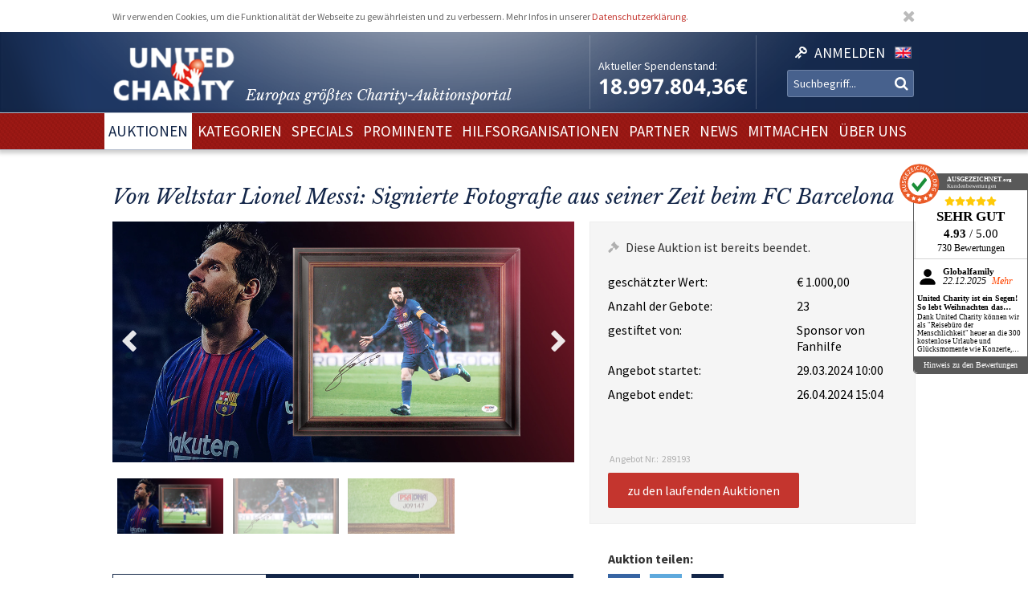

--- FILE ---
content_type: text/html; charset=utf-8
request_url: https://www.unitedcharity.de/Auktionen/FH-Portraet-Messi
body_size: 10464
content:
<!doctype html>
<html lang="de-DE">
    <head>
        <meta charset="utf-8">

        <meta name="google-site-verification" content="WQD4-Efo6BjARCFbgiAW54o4nc4UPhEyOZWXwJMCMwU" />

        
        
        <meta http-equiv="X-UA-Compatible" content="IE=edge,chrome=1">

        
        <meta name="viewport" content="width=device-width,initial-scale=1,maximum-scale=1">
        <meta name="viewport" content="width=device-width">

        
        
<style type="text/css">
.limitdisplay-user { display: none; }.limitdisplay-user-3444 { display: inline; }.limitdisplay-user-block-3444 { display: block; }</style>
                            
        
        <script>

            
                Date.prototype.stdTimezoneOffset = function () {
                    var jan = new Date(this.getFullYear(), 0, 1);
                    var jul = new Date(this.getFullYear(), 6, 1);
                    return Math.max(jan.getTimezoneOffset(), jul.getTimezoneOffset());
                };

                Date.prototype.isDstObserved = function () {
                    return this.getTimezoneOffset() < this.stdTimezoneOffset();
                };
                
                var dstDiff = 0;

                var today = new Date();
                if (!today.isDstObserved()) {
                    dstDiff = -60;
                }
            

            var ENV = new Object();
            ENV.ezurl = "https://www.unitedcharity.de";
            ENV.userHash = "1,";
            ENV.siteaccess = "charity_site";
            ENV.servertime = 1768643262;
            ENV.isLoggedIn = "";
            ENV.timediff = Math.ceil((new Date()).getTime() / 1e3) - (((new Date()).getTimezoneOffset()+120+dstDiff)*60) - ENV.servertime;
        </script>
        
                
        
                        

        
        
  <title>Lionel Messi – signiertes Bild aus seiner Zeit beim FC Barcelona</title>


    
    
    
        <meta http-equiv="Content-Type" content="text/html; charset=utf-8" />

        <meta http-equiv="Content-language" content="de-DE" />

    
          
     
    
    
              
                                
                      <meta name="author" content="United Charity" />
                    
                      
            
                                
                      <meta name="copyright" content="United Charity" />
                    
                      
            
                                
                                              <meta name="description" content="Ersteigern Sie eine signierte Fotografie von Fußballstar Lionel Messi für den guten Zweck. Hier bei United Charity, Europas größtem Charity-Auktionsportal mitbieten und Gutes tun!" />
                                          
                      
            
                                      
                    
                                          <meta name="keywords" content="geschenke, ebay, auktionen, besondere geschenke, auktion, online versteigerung, geschenke für frau, besondere geschenke, geschenke zum geburtstag, geschenke männer, geschenke für kinder, männergeschenke, erlebnisgeschenke,  geschenk, geschenke für frauen, nicht käufliche dinge, nicht käufliche erlebnisse, unkäufliche dinge, unkäufliche erlebnisse, geld spenden, spenden, online spenden, spenden für kinder, Stiftung, charity, hilfsprojekte, charity organisationen, charity organisation, benefiz, united charity stiftung, ersteigern, internetauktionen, online auktionshaus, onlineauktionen, internet versteigerung, ersteigern online, sport auktionen, charity buzz, meet and greet, versteigerungen, charity auktionen, benefiz auktionen, charity auktionsportal, reisen ersteigern, stargebot, stargebot.de, promi auktionen, sportauktion.de, charity ebay auktionen, kindern in not helfen, hilfe für arme kinder, kinderhilfsorganisation, kinder in not, karlheinz kögel, dagmar kögel" />
                                       
            
                                
                      <meta name="google-site-verification" content="nA6-EALWLG-Cg1VLUnJ35IecWER_HcpDdkqUdiyK5EE" />
                    
                      
             
       
    
    <meta name="MSSmartTagsPreventParsing" content="TRUE" />
    <meta name="generator" content="Hiss IT GmbH" />
    <meta name="google-site-verification" content="DSVNgFSwn2z0fVnpM8ym1tewrtFu0ruTO7kZgisWceo" />
    <meta name="msvalidate.01" content="71436994194AC1EDE93A15CA0F1A3019" />
    
<link rel="Home" href="/" title="United Charity - Auktionen für Kinder in Not Startseite" />
<link rel="Index" href="/" />
<link rel="Top"  href="/" title="" />
<link rel="Search" href="/content/advancedsearch" title="Suche United Charity - Auktionen für Kinder in Not" />
<link rel="Shortcut icon" href="/extension/charity/design/charity/images/favicon.ico" type="image/x-icon" />
<link rel="Copyright" href="/ezinfo/copyright" />
<link rel="Author" href="/ezinfo/about" />
<link rel="Alternate" href="/layout/set/print/Auktionen/FH-Portraet-Messi" media="print" title="Druckversion" />        <link rel="stylesheet" type="text/css" href="/var/charity_site/cache/public/stylesheets/30ebb0d10d2cfd21187821383a24bd42_1711608918_all.css" />


<!-- IE conditional comments; for bug fixes for different IE versions -->
<!--[if IE 5]>     <style type="text/css"> @import url(/extension/charity/design/charity/stylesheets/browsers/ie5.css);    </style> <![endif]-->
<!--[if lte IE 7]> <style type="text/css"> @import url(/extension/charity/design/charity/stylesheets/browsers/ie7lte.css); </style> <![endif]-->
<!--[if IE 8]> <style type="text/css"> @import url(/extension/charity/design/charity/stylesheets/browsers/ie8.css); </style> <![endif]-->
<!--[if IE 9]> <style type="text/css"> @import url(/extension/charity/design/charity/stylesheets/browsers/ie9.css); </style> <![endif]-->





    

    
        
        
        
         
                            
                            
                    <meta property="og:image" content="https://linkwww.unitedcharity.de/var/charity_site/storage/images/auktionen/fh-portraet-messi/27722573-1-ger-DE/FH-Portraet-Messi_reference.jpg"/>
        
        
    </head> 
    
    <body class="sidemenu noextrainfo section_id_1 subtree_level_0_node_id_2 subtree_level_1_node_id_15567 subtree_level_2_node_id_289193 nosidemenu noextrainfo charity_item" >
        
        
        
        <header>
            <div class="responsive">
    <div class="body show-donation-counter">
        <div class="logo">
    <a href="/" >
        <div class="body">
            <div class="img-mask">
                <img src="/extension/hit_charity_frontend/design/2015/images/logo.png"/>
            </div>
            <h1><span class="slogan-prefix">Europas größtes Charity-</span>Auktionsportal</h1>

        </div>
    </a>
</div>
        
<div class="donation_counter">
    <div class="body">
        <label>
            Aktueller Spendenstand:
        </label>
        <span id="donationCounter" style="display: none;">
            18.997.804,36€
        </span>
    </div>
</div>
        
<script type="module">
    /**** animated donation counter ****/
    var currentDonationState = 18997804.36;
    
    import { CountUp } from '/extension/hit_charity_frontend/design/2015/javascript/plugin/countUp.min.js';
    
    
    $(function () {
        var counter = new CountUp('donationCounter', currentDonationState, {
            separator: '.',
            decimal: ',',
            decimalPlaces: 2,
            suffix: '€'
        });
        if (!counter.error) {
            counter.start();
        } else {
            console.error(counter.error);
        }
    });
    /**** /animated donation counter ****/
    
</script>

        <div class="SearchAndLogin">

            
<div class="login">
    <div class="body">
        
                            <a href="/user/login">
                <span>Anmelden</span>
            </a>
        
            </div>
    
    






<div class="user-login-dialog" style="display: none;">

    <form method="post" action="/user/login" name="loginform">

        <div class="creds">
            <input type="text" name="Login" value="" placeholder="Ihr Benutzername"/>
            <input type="password" name="Password" value="" placeholder="Ihr Passwort"/>
            <a class="forgotpassword" href="/user/forgotpassword">Passwort vergessen?</a>
                            <label>
                    <input type="checkbox" name="Cookie" checked>
                    <span>eingeloggt bleiben</span>
                </label>
                    </div>

        <input type="submit" name="LoginButton" value="Einloggen"/>

        <p class="delimiter">oder</p>

        <a class="btn" href="/user/register">Neu registrieren</a>

    </form>

</div>
</div>
            
                    <div class="languages">

        <div class="list">

                        
                                    
                                
                
                <span class="language" >
                    <a href="/switchlanguage/to/charity_site_eng/Auktionen/FH-Portraet-Messi">

                        <img src="/extension/hit_charity_frontend/design/2015/images/flags/eng-GB.png" alt="English" title="English"/>

                        <span>
                            English
                        </span>

                    </a>
                </span>
                    </div>
    </div>

            <div class="searchbox">
    <form action="/content/advancedsearch">
                    <input name="SearchText" type="text" placeholder="Suchbegriff..." />
            <button type="submit"><span>OK</span></button>
            
                        
            </form>
</div>

            <span class="small-device-switch"></span>
        </div>
            
    </div>
</div>        </header>

        
                    <nav>
                
<div class="responsive">
    <div class="body">
        
        <ul class="root">


            
                                                
                                                                                                        
                                            <li class="selected"> 
                            <a href="/Auktionen/Aktuelle-Auktionen"><span>Auktionen</span></a>

                            

                        </li>
                                                        
                                                            
                                            <li > 
                            <a href="/Kategorien/Geschenke"><span>Kategorien</span></a>

                            

                        </li>
                                                        
                                                            
                                            <li > 
                            <a href="/Specials/Laola1-Sporthilfe-Charity-Auktion"><span>Specials</span></a>

                            

                        </li>
                                                        
                                                            
                                            <li > 
                            <a href="/Prominente/TV-Entertainment"><span>Prominente</span></a>

                            

                        </li>
                                                        
                                                            
                                            <li > 
                            <a href="/Hilfsorganisationen/Organisationen"><span>Hilfsorganisationen</span></a>

                            

                        </li>
                                                        
                                                            
                                            <li > 
                            <a href="/Partner/Entertainment-Luxus"><span>Partner</span></a>

                            

                        </li>
                                                        
                                                            
                                            <li > 
                            <a href="/United-Charity-Top-Thema"><span>NEWS</span></a>

                            

                        </li>
                                                        
                                                            
                                            <li > 
                            <a href="/So-koennen-Sie-helfen"><span>Mitmachen</span></a>

                            

                        </li>
                                                        
                                                                                                        
                                            <li > 
                            <a href="/Ueber-uns"><span>Über uns</span></a>

                            

                        </li>
                                                        </ul>

        
    </div>
</div>
            </nav>
        
        
        
        
        
        
        <div id="frame" class="frame" style="opacity: 0;">

            
            
                        
            
            <div class="main" role="main">
                <div class="body">
                    























<div class="responsive">
    <article class="node-full charity_item">

                    <h1>
Von Weltstar Lionel Messi: Signierte Fotografie aus seiner Zeit beim FC Barcelona</h1>
        


        
        

        
        
                            
        

                                
                                                                        
                                                                        
                                            
                                            
                                            
                                            
                                                        

        <div class="imageGallery ">

            <div class="currentImage">
                <div class="aspect-ratio"></div>
                                                            
                        
                                        <div class="image" data-index="0" data-full-src="/var/charity_site/storage/images/auktionen/fh-portraet-messi/27722573-1-ger-DE/FH-Portraet-Messi_reference.jpg">
                        
  


    
        
            
                                                                                                                                                                                                                                                                                                                <img src="" data-src="https://unitedcharity.wavecdn.net/var/charity_site/storage/images/auktionen/fh-portraet-messi/27722573-1-ger-DE/FH-Portraet-Messi_reference.jpg" width="1060" height="553"  style="" alt=" FH Porträt Messi " title=" FH Porträt Messi " />
                                            
                
            
                        </div>
                                                        <div class="image" data-index="1" data-full-src="/var/charity_site/storage/images/auktionen/fh-portraet-messi/27722566-1-ger-DE/FH-Portraet-Messi_reference.jpg">
                        
  


    
        
            
                                                                                                                                                                                                                                                                                                                <img src="" data-src="https://unitedcharity.wavecdn.net/var/charity_site/storage/images/auktionen/fh-portraet-messi/27722566-1-ger-DE/FH-Portraet-Messi_reference.jpg" width="1060" height="553"  style="" alt=" FH Porträt Messi " title=" FH Porträt Messi " />
                                            
                
            
                        </div>
                                                        <div class="image" data-index="2" data-full-src="/var/charity_site/storage/images/auktionen/fh-portraet-messi/27722567-1-ger-DE/FH-Portraet-Messi_reference.jpg">
                        
  


    
        
            
                                                                                                                                                                                                                                                                                                                <img src="" data-src="https://unitedcharity.wavecdn.net/var/charity_site/storage/images/auktionen/fh-portraet-messi/27722567-1-ger-DE/FH-Portraet-Messi_reference.jpg" width="1060" height="553"  style="" alt=" FH Porträt Messi " title=" FH Porträt Messi " />
                                            
                
            
                        </div>
                
                <div class="magnify"></div>
                <a href="javascript:" class="prev">Prev</a>
                <a href="javascript:" class="next">Next</a>
            </div>

            <div class="imageSelection">
                                    <div class="selectableImage">
                        <div class="image" data-index="0">
                            <div class="aspect-ratio"></div>
                            
  


    
        
            
                                                                                                                                                                                                                                                                                                                <img src="" data-src="https://unitedcharity.wavecdn.net/var/charity_site/storage/images/auktionen/fh-portraet-messi/27722573-1-ger-DE/FH-Portraet-Messi_reference.jpg" width="1060" height="553"  style="" alt=" FH Porträt Messi " title=" FH Porträt Messi " />
                                            
                
            
                            </div>
                    </div>
                                    <div class="selectableImage">
                        <div class="image" data-index="1">
                            <div class="aspect-ratio"></div>
                            
  


    
        
            
                                                                                                                                                                                                                                                                                                                <img src="" data-src="https://unitedcharity.wavecdn.net/var/charity_site/storage/images/auktionen/fh-portraet-messi/27722566-1-ger-DE/FH-Portraet-Messi_reference.jpg" width="1060" height="553"  style="" alt=" FH Porträt Messi " title=" FH Porträt Messi " />
                                            
                
            
                            </div>
                    </div>
                                    <div class="selectableImage">
                        <div class="image" data-index="2">
                            <div class="aspect-ratio"></div>
                            
  


    
        
            
                                                                                                                                                                                                                                                                                                                <img src="" data-src="https://unitedcharity.wavecdn.net/var/charity_site/storage/images/auktionen/fh-portraet-messi/27722567-1-ger-DE/FH-Portraet-Messi_reference.jpg" width="1060" height="553"  style="" alt=" FH Porträt Messi " title=" FH Porträt Messi " />
                                            
                
            
                            </div>
                    </div>
                            </div>

            
            <div class="imageViewer tpl ">
                <div class="pos">
                    <div class="body">
                        <img/>
                        <div class="close">
                            &cross;
                        </div>
                        <div class="caption">
                            <div class="pos">
                                <div class="body">
                                </div>
                            </div>
                        </div>
                        <a href="javascript:" class="prev">Prev</a>
                        <a href="javascript:" class="next">Next</a>
                    </div>
                </div>
            </div>

        </div>
                

        
        
                            
        <div class="status" data-node_id="289193">
            <div class="loading"></div>
        </div>
                

        
        
        <div class="details">

            <h2>Beschreibung</h2>

            <div class="text">
                                    
<p>Lionel Messi zählt zu den größten Fußballern der Geschichte.&nbsp;Rund zwei Jahrzehnte lang blieb er dem großen FC Barcelona treu, mit dem er Titel um Titel gewann. Seit Kurzem mischt er nun mit Inter Miami die Major League Soccer auf – aber wir haben noch ein einmaliges Andenken an Messis Zeit&nbsp; bei Barca: Eine Fotografie des siebenmaligen Weltfußballers, die er mit seiner persönlichen Signatur veredelt hat!&nbsp;Bieten Sie mit und unterstützen Sie damit Fanhilfe e.V.!</p><p><b>Entdecken Sie bei uns auch weitere&nbsp;<a href="https://www.unitedcharity.de/Auktionen/Aktuelle-Auktionen" target="_self">einzigartige Auktionen</a>&nbsp;für den guten Zweck!</b></p>                                <a class="readMore" href="javascript:"><span>mehr lesen</span></a>
            </div>

            <h2>Leistungsbeschreibung</h2>

            <div class="text">
                
<p>Sie bieten auf etwas Besonderes: <b>Eine signierte Fotografie von Lionel Messi.</b></p>
<ul>

<li>Fotografie von Lionel Messi aus seiner Zeit beim FC Barcelona</li>

<li>Handsigniert</li>

<li>Gerahmt</li>

<li>Zertifikat liegt bei</li>

</ul>
<p>Den Erlös dieser Auktion leiten wir direkt, ohne Abzug von Kosten, an<b>&nbsp;Fanhilfe e.V.</b> weiter.</p>                <a class="readMore" href="javascript:"><span>mehr lesen</span></a>
            </div>

            <h2>Hilfsprojekt</h2>

            
            <div class="text">
                
                                                    
                



<article class="node-line charity_project">
    <div class="aspect-ratio"></div>
    <div class="body">

        <a href="/Hilfsorganisationen/Fanhilfe-e.V.">
            <div class="image">
                
  


    
        
            
                                                                                                                                                                                                                                                                                                                <img src="" data-src="https://unitedcharity.wavecdn.net/var/charity_site/storage/images/hilfsorganisationen/fanhilfe-e.v./7921592-2-ger-DE/Fanhilfe-e.V._large.jpg" width="360" height="251"  style="" alt=" Fanhilfe e.V. " title=" Fanhilfe e.V. " />
                                            
                
            
                </div>
        </a>
            
        <div class="title">
            <h1>
                Fanhilfe e.V.
            </h1>
        </div>

        <div class="description">
            
<p><b>Ein Treffer für die Menschlichkeit</b></p><p>Der Fanhilfe e.V. will Kindern durch Sachspenden eine kleine Freude bereiten oder sie durch finanzielle Hilfen fördern. Dieses Ziel wird in der Satzung noch von einigen anderen Dingen umrahmt. So unterstützt der Verein auch Menschen, die dringend medizinische Eingriffe benötigen, aber weder von staatlicher noch von anderer Seite finanziell unterstützt werden.</p>        </div>

        <div class="buttons">
            <a href="/Hilfsorganisationen/Fanhilfe-e.V.">
                <button>zum Hilfsprojekt und den Auktionen</button>
            </a>
        </div>
    </div>
</article>


            </div>

            
        </div>
        



        <aside class="aside-details">
            
            
            <div class="social-media">

                <h1>Auktion teilen:</h1>

                <a class="facebook" href="http://www.facebook.com/sharer.php?u=https://linkwww.unitedcharity.de/Auktionen/FH-Portraet-Messi" target="_blank">
                    Share on facebook
                </a> 

                <a class="twitter"
                   href="https://twitter.com/intent/tweet?text=Eine Auktionsempfehlung für euch: https://linkwww.unitedcharity.de/Auktionen/FH-Portraet-Messi">
                    Tweet
                </a>

                <a class="mailto"
                    href="mailto:?subject=Eine Auktionsempfehlung für dich!&body=Schau dir diese Auktion an, die ich gerade bei United Charity entdeckt habe. Das wäre doch etwas für dich:%0A%0Ahttps://linkwww.unitedcharity.de/Auktionen/FH-Portraet-Messi"
                    target="_blank">
                    Tell us
                </a>	

            </div>
            
            
            
            <div class="faq">
                <div class="body">
                    
                    <a href="/content/view/full/748">                            
                        <h1>
                            Fragen und Antworten zum Bieten
                        </h1>
                    </a>

                    <ul>
                                                                                    <a href="/Home/Footer-Menu/Hilfe/Fragen-Antworten/Muss-ich-mich-registrieren-um-mitzubieten">
                                    <li>
Registrieren</li>
                                </a> 
                            												
                                                                                    <a href="/Home/Footer-Menu/Hilfe/Fragen-Antworten/Warum-koennen-sich-Auktionen-kurz-vor-Angebotsende-verlaengern">
                                    <li>
Warum können sich Auktionen kurz vor Angebotsende verlängern?</li>
                                </a>   
                            												
                                                                                    <a href="/Home/Footer-Menu/Hilfe/Fragen-Antworten/Ich-habe-mein-Passwort-vergessen-was-nun">
                                    <li>
Ich habe mein Passwort vergessen - was nun?</li>
                                </a> 
                            												
                                                                                    <a href="/Home/Footer-Menu/Hilfe/Fragen-Antworten/Bekommt-man-als-Bieter-eine-Spendenbescheinigung">
                                    <li>
Bekommt man als Bieter eine Spendenbescheinigung?</li>
                                </a>   
                            												
                                                                                    <a href="/Home/Footer-Menu/Hilfe/Fragen-Antworten/Wie-schnell-muss-ich-bezahlen">
                                    <li>
Wie schnell muss ich bezahlen?</li>
                                </a>   
                            												
                                                                                    <a href="/Home/Footer-Menu/Hilfe/Fragen-Antworten/Sehen-andere-meine-Angaben">
                                    <li>
Sehen andere meine Angaben?</li>
                                </a>   
                            												
                                                                                    <a href="/Home/Footer-Menu/Hilfe/Fragen-Antworten/Sind-meine-persoenlichen-Daten-geschuetzt">
                                    <li>
Sind meine persönlichen Daten geschützt?</li>
                                </a>   
                            												
                                                                                    <a href="/Home/Footer-Menu/Hilfe/Fragen-Antworten/Wie-biete-ich-mit">
                                    <li>
Wie biete ich mit?</li>
                                </a>   
                            												
                                                                                    <a href="/Home/Footer-Menu/Hilfe/Fragen-Antworten/Wann-bietet-die-Charity-Fee-mit">
                                    <li>
Wann bietet die Charity-Fee mit?</li>
                                </a>   
                            												
                                            </ul>
                </div>
            </div>
            
        </aside>



        
        <aside>
            


















                                                                                                                                                                                                                                                            

    
        
    


                        
                        
                        
                        
                        
                        
                        
                        






<aside>
    <section>
        <div class="node-related-auctions charity_item">
            <h1>Diese Auktionen könnten Sie auch interessieren:</h1>

            <div class="list">
                                    



<div class="node-small_tile charity_item">
    <a href="/Auktionen/Bunting-Phrasenschwein">
        <div class="image">
            <div class="aspect-ratio"></div>
            
  


    
        
            
                                                                                                                                                                                                                                                                                                                <img src="" data-src="https://unitedcharity.wavecdn.net/var/charity_site/storage/images/auktionen/bunting-phrasenschwein/31144925-1-ger-DE/Bunting-Phrasenschwein_charity_item_tile.jpg" width="318" height="223"  style="" alt=" Bunting Phrasenschwein " title=" Bunting Phrasenschwein " />
                                            
                
            
            </div>

        <div class="info">
            <div class="body">
                <span class="title">
                                            Nach Darts-WM: Stephen Bunting signiert SPORT1-Phrasenschwein
                                    </span>
            </div>
        </div>

        <span class="bidNow">Jetzt bieten</span>

    </a>
</div>
                                    



<div class="node-small_tile charity_item">
    <a href="/Auktionen/AT-BVB-Reise">
        <div class="image">
            <div class="aspect-ratio"></div>
            
  


    
        
            
                                                                                                                                                                                                                                                                                                                <img src="" data-src="https://unitedcharity.wavecdn.net/var/charity_site/storage/images/auktionen/at-bvb-reise/31140512-9-ger-DE/AT-BVB-Reise_charity_item_tile.png" width="318" height="223"  style="" alt=" AT BVB Reise " title=" AT BVB Reise " />
                                            
                
            
            </div>

        <div class="info">
            <div class="body">
                <span class="title">
                                            Exklusive Reise zum Spiel BVB gegen den 1. FSV Mainz 
                                    </span>
            </div>
        </div>

        <span class="bidNow">Jetzt bieten</span>

    </a>
</div>
                                    



<div class="node-small_tile charity_item">
    <a href="/Auktionen/DHB-Fischer-Teamsigniert">
        <div class="image">
            <div class="aspect-ratio"></div>
            
  


    
        
            
                                                                                                                                                                                                                                                                                                                <img src="" data-src="https://unitedcharity.wavecdn.net/var/charity_site/storage/images/auktionen/dhb-fischer-teamsigniert/31136585-6-ger-DE/DHB-Fischer-Teamsigniert_charity_item_tile.jpg" width="318" height="223"  style="" alt=" DHB Fischer Teamsigniert " title=" DHB Fischer Teamsigniert " />
                                            
                
            
            </div>

        <div class="info">
            <div class="body">
                <span class="title">
                                            Die DHB-Nationalmannschaft signiert das Trikot von Justus Fischer
                                    </span>
            </div>
        </div>

        <span class="bidNow">Jetzt bieten</span>

    </a>
</div>
                                    



<div class="node-small_tile charity_item">
    <a href="/Auktionen/WH-Littler-van-Veen">
        <div class="image">
            <div class="aspect-ratio"></div>
            
  


    
        
            
                                                                                                                                                                                                                                                                                                                <img src="" data-src="https://unitedcharity.wavecdn.net/var/charity_site/storage/images/auktionen/wh-littler-van-veen/30981613-3-ger-DE/WH-Littler-van-Veen_charity_item_tile.jpg" width="318" height="223"  style="" alt=" WH Littler van Veen  " title=" WH Littler van Veen  " />
                                            
                
            
            </div>

        <div class="info">
            <div class="body">
                <span class="title">
                                            Darts-Finale: Darts-Cards von Luke Littler und Gian van Veen
                                    </span>
            </div>
        </div>

        <span class="bidNow">Jetzt bieten</span>

    </a>
</div>
                                    



<div class="node-small_tile charity_item">
    <a href="/Auktionen/Sneaker-Oli-Baumann-TiSe">
        <div class="image">
            <div class="aspect-ratio"></div>
            
  


    
        
            
                                                                                                                                                                                                                                                                                                                <img src="" data-src="https://unitedcharity.wavecdn.net/var/charity_site/storage/images/auktionen/sneaker-oli-baumann-tise/30969622-6-ger-DE/Sneaker-Oli-Baumann-TiSe_charity_item_tile.jpg" width="318" height="223"  style="" alt=" Sneaker Oli Baumann TiSe " title=" Sneaker Oli Baumann TiSe " />
                                            
                
            
            </div>

        <div class="info">
            <div class="body">
                <span class="title">
                                            Zum 500. Spiel: Signierte Airbrush-Sneaker von Oliver Baumann
                                    </span>
            </div>
        </div>

        <span class="bidNow">Jetzt bieten</span>

    </a>
</div>
                                    



<div class="node-small_tile charity_item">
    <a href="/Auktionen/DFB-Trikot-L">
        <div class="image">
            <div class="aspect-ratio"></div>
            
  


    
        
            
                                                                                                                                                                                                                                                                                                                <img src="" data-src="https://unitedcharity.wavecdn.net/var/charity_site/storage/images/auktionen/dfb-trikot-l/30974606-3-ger-DE/DFB-Trikot-L_charity_item_tile.jpg" width="318" height="223"  style="" alt=" DFB Trikot L " title=" DFB Trikot L " />
                                            
                
            
            </div>

        <div class="info">
            <div class="body">
                <span class="title">
                                            EM-Trikot signiert von Musiala, Kroos, Kimmich & Co. – Größe L
                                    </span>
            </div>
        </div>

        <span class="bidNow">Jetzt bieten</span>

    </a>
</div>
                                    



<div class="node-small_tile charity_item">
    <a href="/Auktionen/Schwein-Duijvenbode">
        <div class="image">
            <div class="aspect-ratio"></div>
            
  


    
        
            
                                                                                                                                                                                                                                                                                                                <img src="" data-src="https://unitedcharity.wavecdn.net/var/charity_site/storage/images/auktionen/schwein-duijvenbode/31144868-1-ger-DE/Schwein-Duijvenbode_charity_item_tile.jpg" width="318" height="223"  style="" alt=" Schwein Duijvenbode " title=" Schwein Duijvenbode " />
                                            
                
            
            </div>

        <div class="info">
            <div class="body">
                <span class="title">
                                            Nach Darts-WM: van Duijvenbode signiert SPORT1-Phrasenschwein
                                    </span>
            </div>
        </div>

        <span class="bidNow">Jetzt bieten</span>

    </a>
</div>
                                    



<div class="node-small_tile charity_item">
    <a href="/Auktionen/Orden-von-Union-Berlin">
        <div class="image">
            <div class="aspect-ratio"></div>
            
  


    
        
            
                                                                                                                                                                                                                                                                                                                <img src="" data-src="https://unitedcharity.wavecdn.net/var/charity_site/storage/images/auktionen/orden-von-union-berlin/31136843-2-ger-DE/Orden-von-Union-Berlin_charity_item_tile.png" width="318" height="223"  style="" alt=" Orden von Union Berlin  " title=" Orden von Union Berlin  " />
                                            
                
            
            </div>

        <div class="info">
            <div class="body">
                <span class="title">
                                            Kölner Spieltagsorden aus dem Spiel gegen Union Berlin
                                    </span>
            </div>
        </div>

        <span class="bidNow">Jetzt bieten</span>

    </a>
</div>
                            </div>   

        </div>
    </section>
</aside>







        </aside>
        

    </article>

</div>
                </div>
            </div>

            
            
            
        </div>

        
        <footer>
            

<script type="text/javascript">

    var honeypotName = "ContentObjectAttribute_data_integer_1209501";
    var honeypotVal = "999999999";

</script>
    
    
    

    
        
    

    
    
<div class="responsive">
    <div class="body">

        <div class="feedback_form">

            <h1>Schreiben Sie uns</h1>

            <form name="contact_form" method="post" action="/content/action" >
                <div class="name">
                    <input placeholder="Ihr Name" class="box" type="text" size="70" name="ContentObjectAttribute_ezstring_data_text_857365" value="" />                </div>
                <div class="email">
                    <input placeholder="Ihre Email" class="box" type="text" size="20" name="ContentObjectAttribute_data_text_857368" value="" />                </div>
                <div class="message">
                    <textarea placeholder="Ihre Nachricht an uns..." class="box" name="ContentObjectAttribute_data_text_857367" cols="70" rows="10"></textarea>                </div>
                <div class="submit">
                    <input type="submit" class="defaultbutton" name="ActionCollectInformation" value="Nachricht senden" />
                    <input type="hidden" name="ContentObjectAttribute_ezstring_data_text_857366" value="Kontakt von Ihrer Webseite">
                    <input type="hidden" name="ContentNodeID" value="38114" />
                    <input type="hidden" name="ContentObjectID" value="66082" />
                    <input type="hidden" name="ViewMode" value="full" />
                </div>
            </form>

            <p class="callUs">
                Oder rufen Sie an unter 
                <span class="phoneNumber">+49 7221 366 8703</span>
            </p>
        </div> 

        <div class="donation">

            <h1>Sie möchten spenden?</h1>

            <div class="donation_account">
                <p>
                    United Charity gemeinnützige Stiftungs GmbH<br />
                    IBAN: DE75 6619 0000 0059 1188 03<br />
                    BIC: GENODE61KA1
                </p>
            </div>

            <div class="paypal">
                <a href="https://www.paypal.com/cgi-bin/webscr?cmd=_s-xclick&hosted_button_id=7ZCYXXQFJ4GR8" target="blank">
                    <img src="/extension/charity/design/charity/images/design-new3/PayPal.png" alt="PayPal" width="146" height="33">
                </a>
            </div>

        </div>

        <div class="follow_us">
            <div class="body">
                <h1>Folgen Sie uns</h1>
                <div class="social-media">

                    <a href="https://www.facebook.com/United-Charity-190638636553/" target="_blank">
                        <img src="/extension/hit_charity_frontend/design/2015/images/pagelayout/footer/facebook.png" alt="Facebook" />
                    </a>

                    <a href="https://www.instagram.com/unitedcharity/" target="_blank">
                        <img src="/extension/hit_charity_frontend/design/2015/images/pagelayout/footer/instagram.png" alt="Instagram">
                    </a>

                    <a href="https://www.youtube.com/channel/UC8V1ECarEUvXDdEjm5LonZw" target="_blank">
                        <img src="/extension/hit_charity_frontend/design/2015/images/pagelayout/footer/youtube.png" alt="Youtube">
                    </a>

                    <a href="https://twitter.com/United_Charity" target="_blank">
                        <img src="/extension/hit_charity_frontend/design/2015/images/pagelayout/footer/twitter.png" alt="Twitter">
                    </a>

                </div>

            </div>
        </div> 

        <div class="awards">
            <span>
                Ausgezeichnet und vertrauenswürdig:
            </span>
            <img src="/extension/hit_charity_frontend/design/2015/images/pagelayout/footer/LandDerIdeen.png" alt="Deutschland Land der Ideen" title="Deutschland Land der Ideen">
            <img src="/extension/hit_charity_frontend/design/2015/images/pagelayout/footer/topshop.png?2023" alt="TOP Onlineshop" title="TOP Onlineshop">

            <img src="/extension/hit_charity_frontend/design/2015/images/pagelayout/footer/SSL.png" alt="SSL Datensicherheit" title="SSL Datensicherheit">
            <img src="/extension/hit_charity_frontend/design/2015/images/pagelayout/footer/Ausgezeichnet.png" alt="Ausgezeichnet.org" title="Ausgezeichnet.org">
        </div>
        
        <div class="paymentMethods">
            <span>
                Bei Auktionen akzeptieren wir folgende Zahlungsmittel:
            </span>
            <img src="/extension/hit_charity_frontend/design/2015/images/pagelayout/footer/mastercard.png" alt="Master Card" title="Master Card">
            <img src="/extension/hit_charity_frontend/design/2015/images/pagelayout/footer/visa.png" alt="Visa" title="Visa">
            <img src="/extension/hit_charity_frontend/design/2015/images/pagelayout/footer/americanexpress.png" alt="American Express" title="American Express">
            <img src="/extension/hit_charity_frontend/design/2015/images/pagelayout/footer/paypal.png" alt="PayPal" title="PayPal">
            <img src="/extension/hit_charity_frontend/design/2015/images/pagelayout/footer/prepayment.png" alt="Überweisung" title="Überweisung">

        </div>
    </div>
</div>


<div class="links">
    <div class="responsive">
        <div class="body">
                                                                            
        
        
            <a href=
                                  "/Ueber-uns"
                              >Über uns</a> &nbsp;|         


                                            
        
        
            <a href=
                                  "/Home/Footer-Menu/Zusammenarbeit/Pressemitteilungen-und-Logo"
                              >Presse</a> &nbsp;|         


                                            
        
        
            <a href=
                                  "/United-Charity-Top-Thema"
                              >News</a> &nbsp;|         


                                            
        
        
            <a href=
                                  "/content/view/full/748"
                              >FAQ</a> &nbsp;|         


                                            
        
        
            <a href=
                                  "/Home/Footer-Menu/Ueber-United-Charity/Impressum"
                              >Impressum</a> &nbsp;|         


                                            
        
        
            <a href=
                                  "/Home/Footer-Menu/Ueber-United-Charity/Datenschutzerklaerung"
                              >Datenschutzerklärung</a> &nbsp;|         


                                                                
        
        
            <a href=
                                  "/Home/Footer-Menu/Ueber-United-Charity/AGB"
                              >AGB</a>        


    
        </div>                
    </div>                
</div>


        </footer>

        
        
         
            
<script type="module" src="/extension/hit_charity_frontend/design/2015/javascript/plugin/countUp.min.js"></script>


<script type="text/javascript" src="/var/charity_site/cache/public/javascript/44875e116962a7e481286991c16ad075_1670566456.js" charset="utf-8"></script>



<script>
    
        $(function () {
            $("#frame").css({"opacity": "1"});
        });
    
</script>                
        
        
        <div class="dialog tpl">
    <div class="pos">
        <div class="body">
            <div class="content">
            </div>
            <div class="close">
                &cross;
            </div>
        </div>
    </div>
</div>

        
        



        
        <script>
    var cookieApprovalMsg = 'Wir verwenden Cookies, um die Funktionalität der Webseite zu gewährleisten und zu verbessern. Mehr Infos in unserer <a href="/Datenschutzerklaerung">Datenschutzerklärung</a>.';
</script>



    <!-- cookie approval -->
    <script>
        var cookieApproval = new ApprovalBanner(cookieApprovalMsg, "cookies");
        cookieApproval.run();
        $(cookieApproval.getNode()).addClass("responsive");
    </script>

    <!-- Google Analytics -->
    <!-- not needed because of google tag manager below
    <script type="text/javascript">

        var _gaq = _gaq || [];
        _gaq.push(['_setAccount', 'UA-11565752-1']);
        _gaq.push(['_setDomainName', 'none']);
        _gaq.push(['_setAllowLinker', true]);
        _gaq.push(['_trackPageview']);

        (function () {
            var ga = document.createElement('script');
            ga.type = 'text/javascript';
            ga.async = true;
            ga.src = ('https:' == document.location.protocol ? 'https://ssl' : 'http://www') + '.google-analytics.com/ga.js';
            var s = document.getElementsByTagName('script')[0];
            s.parentNode.insertBefore(ga, s);
        })();

    </script>
    -->
    <!-- /Google Analytics -->
    
    <!-- Google Tag Manager -->
    <script>(function(w,d,s,l,i){w[l]=w[l]||[];w[l].push({'gtm.start':
    new Date().getTime(),event:'gtm.js'});var f=d.getElementsByTagName(s)[0],
    j=d.createElement(s),dl=l!='dataLayer'?'&l='+l:'';j.async=true;j.src=
    'https://www.googletagmanager.com/gtm.js?id='+i+dl;f.parentNode.insertBefore(j,f);
    })(window,document,'script','dataLayer','GTM-WDZNX6Z');</script>
    <!-- End Google Tag Manager -->

    <!-- Google Tag Manager (noscript) -->
    <noscript><iframe src="https://www.googletagmanager.com/ns.html?id=GTM-WDZNX6Z"
    height="0" width="0" style="display:none;visibility:hidden"></iframe></noscript>
    <!-- End Google Tag Manager (noscript) -->    
    
    <!-- Copyright (c) 2000-2017 etracker GmbH. All rights reserved. -->
    <!-- This material may not be reproduced, displayed, modified or distributed -->
    <!-- without the express prior written permission of the copyright holder. -->
    <!-- etracker tracklet 4.0 -->
    <script type="text/javascript">
        //var et_pagename = "";
        //var et_areas = "";
        //var et_url = "";
        //var et_target = "";
        //var et_ilevel = 0;
        //var et_tval = "";
        //var et_cust = 0;
        //var et_tonr = "";
        //var et_tsale = 0;
        //var et_basket = "";
        //var et_lpage = "";
        //var et_trig = "";
        //var et_sub = "";
        //var et_se = "";
        //var et_tag = "";
    </script>
    <script id="_etLoader" type="text/javascript" charset="UTF-8" data-secure-code="U6Vchx" src="//static.etracker.com/code/e.js"></script>
    <noscript><link rel="stylesheet" media="all" href="//www.etracker.de/cnt_css.php?et=U6Vchx&v=4.0&java=n&et_easy=0&et_pagename=&et_areas=&et_ilevel=0&et_target=,0,0,0&et_lpage=0&et_trig=0&et_se=0&et_cust=0&et_basket=&et_url=&et_tag=&et_sub=&et_organisation=&et_demographic=" /></noscript>
    <!-- etracker tracklet 4.0 end -->


    <script type="text/javascript" src="https://apis.google.com/js/plusone.js">
        {
            lang: 'de'
        }
    </script>

    <script type="text/javascript">
        /* <![CDATA[ */
        var google_conversion_id = 1014098591;
        var google_custom_params = window.google_tag_params;
        var google_remarketing_only = true;
        /* ]]> */
    </script>
    <script type="text/javascript" src="//www.googleadservices.com/pagead/conversion.js">
    </script>
    <noscript>
    <div style="display:inline;">
        <img height="1" width="1" style="border-style:none;" alt="" src="//googleads.g.doubleclick.net/pagead/viewthroughconversion/1014098591/?value=0&amp;guid=ON&amp;script=0"/>
    </div>
    </noscript>

    <!-- Facebook Pixel Code -->
    <script>
        !function (f, b, e, v, n, t, s) {
            if (f.fbq)
                return;
            n = f.fbq = function () {
                n.callMethod ?
                        n.callMethod.apply(n, arguments) : n.queue.push(arguments)
            };
            if (!f._fbq)
                f._fbq = n;
            n.push = n;
            n.loaded = !0;
            n.version = '2.0';
            n.queue = [];
            t = b.createElement(e);
            t.async = !0;
            t.src = v;
            s = b.getElementsByTagName(e)[0];
            s.parentNode.insertBefore(t, s)
        }(window,
                document, 'script', 'https://connect.facebook.net/en_US/fbevents.js');

        fbq('init', '1727467654182304');
        fbq('track', "PageView");</script>
    <noscript><img height="1" width="1" style="display:none"
                   src="https://www.facebook.com/tr?id=1727467654182304&ev=PageView&noscript=1"
                   /></noscript>
    <!-- /Facebook Pixel Code -->
    
    <!-- ausgezeichnet.org -->
        <div id="auorg-bg">       
            <a href="https://www.ausgezeichnet.org" target="_blank" title="Unabh&auml;ngige Bewertungen, Kundenbewertungen und G&uuml;tesiegel von Ausgezeichnet.org" class="auorg-br">           
                <span style="font-size:8px;font-weight:normal;text-transform:uppercase;">Ausgezeichnet.org</span>
            </a>   
        </div>   
        <script type="text/javascript" src="//siegel.ausgezeichnet.org/widgets/js/505833b80cf2d4f2d0982273/widget.js"></script>
    <!-- /ausgezeichnet.org -->







        
        
        

    </body>
</html>


--- FILE ---
content_type: text/html; charset=utf-8
request_url: https://www.unitedcharity.de/ezjscore/run/content/view/status/289193
body_size: 536
content:


                    



    

    	
            


<div class="node-status charity_item">
    
            <div class="closed">
            <header>
    <p>
        Diese Auktion ist bereits beendet.
    </p>
</header>

<div class="body">
    <div class="estimatedValue">
        <label>
            <span class="txt">
                geschätzter Wert:
            </span>
            <span class="val">
                                    € 1.000,00
                    
            </span>
        </label>
    </div>        
    <div class="amountOfBids">
        <label>
            <span class="txt">
                Anzahl der Gebote:
            </span>
            <span class="val">
                23
            </span>
        </label>
    </div>        

            <div class="sponsoredBy">
            <label>
                <span class="txt">
                    gestiftet von:
                </span>
                <span class="val">
                                            
Sponsor von Fanhilfe                                    </span>
            </label>
        </div>        
            

    <div class="auctionBegin">
        <label>
            <span class="txt">
                Angebot startet:
            </span>
            <span class="val">
                                    29.03.2024 10:00
                            </span>
        </label>
    </div>

    <div class="auctionEnd">
        <label>
            <span class="txt">
                Angebot endet:
            </span>
            <span class="val">
                                    26.04.2024 15:04
                            </span>
        </label>
    </div>
</div>

<footer>
    <div class="skuId">
        <label>
            <span class="txt">
                Angebot Nr.: 
            </span>
            <span class="val">
                289193
            </span>
        </label>
    </div>        

    <div class="toCurrentAuctions">
        
                <a href="/Auktionen/Aktuelle-Auktionen">zu den laufenden Auktionen</a>
            </div>
</footer>                    
        </div>
    
</div>
